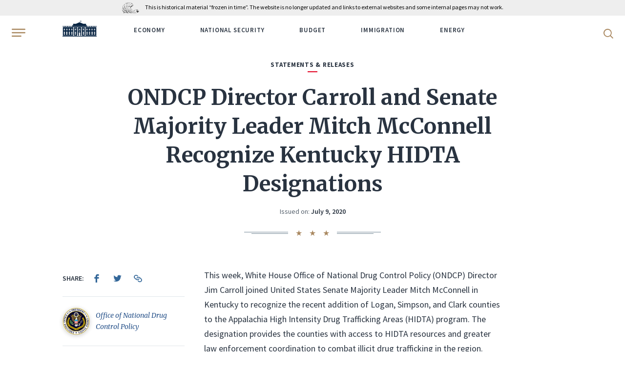

--- FILE ---
content_type: image/svg+xml
request_url: https://trumpwhitehouse.archives.gov/wp-content/themes/whitehouse/assets/img/hamburger.svg
body_size: 40
content:
<svg xmlns="http://www.w3.org/2000/svg" viewBox="0 0 24 14" height="20" width="28"><path fill="#A98860" d="M.64,12H16.36c.36,0,.64.43.64,1s-.28,1-.64,1H.64C.28,14,0,13.57,0,13s.28-1,.64-1M23.1,2H.9A.94.94,0,0,1,0,1,.94.94,0,0,1,.9,0H23.1A.94.94,0,0,1,24,1a.94.94,0,0,1-.9,1M.9,8A.94.94,0,0,1,0,7,.94.94,0,0,1,.9,6H23.1A.94.94,0,0,1,24,7a.94.94,0,0,1-.9,1Z"/></svg>
